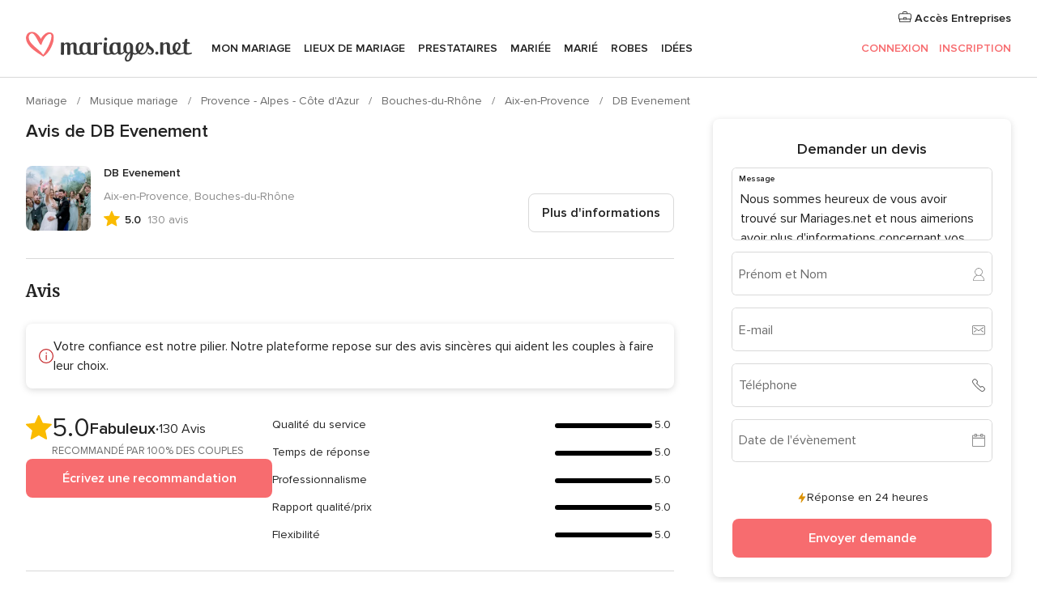

--- FILE ---
content_type: application/javascript; charset=utf-8
request_url: https://survey.survicate.com/workspaces/ae0098ac48a2bb7f5ea48a76ccf7314f/web_surveys.js
body_size: 2802
content:
var _sTrackingAlreadyPresent=(typeof window._svd!=='undefined'&&typeof window._svc!=='undefined');var _svc=window._svc||{};var _svd=window._svd||{};_svc.workspaceKey=_svc.workspaceKey||'ae0098ac48a2bb7f5ea48a76ccf7314f';_svc.surveysStaticUrl=_svc.surveysStaticUrl||'https://surveys-static-prd.survicate-cdn.com';_svc.respondentUrl=_svc.respondentUrl||'https://respondent.survicate.com';_svd.flags=_svd.flags||{"async_consumers":true,"disable_sensitive_data_persistence":false,"enforce_user_authentication":false};_svd.surveys=_svd.surveys||[{"id":"3fd0d77bb8d48666","activated":true,"name":"Mariages.net NPS Vendors","type":"WidgetSurvey","points":[{"id":1513220,"type":"SurveyNps","answer_type":"nps","content":"Quelle est la probabilité que vous recommandiez Mariages.net à d'autres professionnels du mariage ? ","description":"","settings":{"logic":[],"mandatory":true,"add_comment":false,"point_image":null,"comment_label":"","display_logic":[],"answers_layout":"default","first_range_tag":"NPS-Detractor","third_range_tag":"NPS-Promoter","second_range_tag":"NPS-Passive","text_on_the_left":"Peu probable","mandatory_comment":true,"text_on_the_right":"Très probable","disclaimer_settings":null,"first_range_goto_id":null,"third_range_goto_id":null,"second_range_goto_id":null,"display_logic_operator":null},"max_path":1},{"id":1513221,"type":"SurveyQuestion","answer_type":"text","content":"Quelle est la raison de votre réponse ?","description":"","settings":{"logic":[],"user_tag":"","mandatory":false,"screenshot":{"button_enabled":false},"point_image":null,"display_logic":[],"followup_questions":null,"disclaimer_settings":null,"next_survey_point_id":-1,"display_logic_operator":null},"max_path":0,"answers":[{"id":4325969,"type":null,"user_tag":null,"next_survey_point_id":null}]}],"project_id":109892,"show_subfooter":false,"links":[{"link":"mariages.net/emp-AdminEndorsement.php","visible":true,"link_type":"regexp","regexp_text_pattern":"mariages.net/emp-AdminEndorsement.php"},{"link":"mariages.net/emp-AdminOwners.php","visible":true,"link_type":"regexp","regexp_text_pattern":"mariages.net/emp-AdminOwners.php"},{"link":"mariages.net/emp-AdminRedesSociales.php","visible":true,"link_type":"regexp","regexp_text_pattern":"mariages.net/emp-AdminRedesSociales.php"},{"link":"mariages.net/emp-Sello.php","visible":true,"link_type":"regexp","regexp_text_pattern":"mariages.net/emp-Sello.php"},{"link":"mariages.net/emp-Menu.php","visible":false,"link_type":"regexp","regexp_text_pattern":"mariages.net/emp-Menu.php"},{"link":"mariages.net/vendor/campus","visible":true,"link_type":"regexp","regexp_text_pattern":"mariages.net/vendor/campus"},{"link":"mariages.net/emp-AdminRecibos.php","visible":false,"link_type":"regexp","regexp_text_pattern":"mariages.net/emp-AdminRecibos.php"},{"link":"mariages.net/emp-AdminSolicitudes.php","visible":true,"link_type":"regexp","regexp_text_pattern":"mariages.net/emp-AdminSolicitudes.php"},{"link":"mariages.net/emp-AdminNotificaciones.php","visible":false,"link_type":"regexp","regexp_text_pattern":"mariages.net/emp-AdminNotificaciones.php"},{"link":"mariages.net/emp-AdminReviews.php","visible":true,"link_type":"regexp","regexp_text_pattern":"mariages.net/emp-AdminReviews.php"},{"link":"mariages.net/emp-Modif.php","visible":true,"link_type":"regexp","regexp_text_pattern":"mariages.net/emp-Modif.php"},{"link":"mariages.net/emp-ModifMapa.php","visible":true,"link_type":"regexp","regexp_text_pattern":"mariages.net/emp-ModifMapa.php"},{"link":"mariages.net/emp-AdminFaqs.php","visible":true,"link_type":"regexp","regexp_text_pattern":"mariages.net/emp-AdminFaqs.php"},{"link":"mariages.net/emp-AdminPromociones.php","visible":true,"link_type":"regexp","regexp_text_pattern":"mariages.net/emp-AdminPromociones.php"},{"link":"mariages.net/emp-ModifGaleria.php","visible":true,"link_type":"regexp","regexp_text_pattern":"mariages.net/emp-ModifGaleria.php"},{"link":"mariages.net/emp-AdminVideos.php","visible":true,"link_type":"regexp","regexp_text_pattern":"mariages.net/emp-AdminVideos.php"},{"link":"mariages.net/emp-AdminCronicasListLanding.php","visible":true,"link_type":"regexp","regexp_text_pattern":"mariages.net/emp-AdminCronicasListLanding.php"},{"link":"mariages.net/emp-AdminEventos.php","visible":true,"link_type":"regexp","regexp_text_pattern":"mariages.net/emp-AdminEventos.php"}],"audiences_ids":[243429],"theme_id":417282,"global_tags":null,"global_close_tags":null,"integrations":[],"settings":{"events":[],"format":"widget","launch":{"end_at":null,"start_at":null,"responses_limit":null},"overlay":"light","messages":{"tooltip":"Please answer our short survey","submit_text":"Envoyer","thankyou_text":"Thank you for taking part in our survey","text_placeholder":"Type your answer here...","answer_required_text":"Answer required","dropdown_placeholder":"Type or select an option","navigation_back_text":"Back","screenshot_save_text":"Save","drag_and_draw_tooltip_text":"Click and drag to draw","screenshot_take_tooltip_text":"Take a screenshot","screenshot_delete_tooltip_text":"Delete the screenshot"},"recurring":true,"close_icon":"bottom","show_close":true,"display_all":false,"display_per":"visit","appear_method":"delayed","display_delay":10,"has_responses":true,"place_to_show":"right","show_minimize":false,"display_scroll":80,"run_minimalized":false,"survey_language":"","survey_throttle":null,"recurring_period":7776000,"show_progress_bar":true,"close_on_urlchange":false,"display_percentage":4,"navigation_enabled":false,"display_not_engaged":false,"recurring_max_views":null,"recurring_stop_after":null,"is_platform_installed":false,"run_minimalized_mobile":false,"hide_footer":true,"languages":null}},{"id":"8ce349af75c4bfeb","activated":true,"name":"Web - NPS Website Surveye","type":"WidgetSurvey","points":[{"id":978222,"type":"SurveyNps","answer_type":"nps","content":"Recommanderiez-vous Mariages.net à un membre de votre famille ou à un ami ?  📋","description":"","settings":{"logic":[],"mandatory":true,"add_comment":false,"point_image":null,"comment_label":"","display_logic":[],"answers_layout":"default","first_range_tag":"NPS-Detractor","third_range_tag":"NPS-Promoter","second_range_tag":"NPS-Passive","text_on_the_left":"Pas du tout.","mandatory_comment":true,"text_on_the_right":"Tout à fait.","disclaimer_settings":null,"first_range_goto_id":null,"third_range_goto_id":null,"second_range_goto_id":null,"display_logic_operator":null},"max_path":2},{"id":978223,"type":"SurveyQuestion","answer_type":"text","content":"Pourquoi ?","description":"","settings":{"logic":[],"user_tag":"","mandatory":false,"screenshot":{"button_enabled":false},"point_image":null,"display_logic":[],"followup_questions":null,"disclaimer_settings":null,"next_survey_point_id":null,"display_logic_operator":null},"max_path":1,"answers":[{"id":2725927,"type":null,"user_tag":null,"next_survey_point_id":null}]},{"id":978226,"type":"SurveyCta","answer_type":"empty","content":"Merci !","description":"","settings":{"link":"","text":"","user_tag":"","point_image":null,"twitter_link":"","display_logic":[],"facebook_link":"","linkedin_link":"","open_new_card":true,"disclaimer_settings":null,"next_survey_point_id":-1,"timeout_display_count":5,"display_logic_operator":null},"max_path":0}],"project_id":109892,"show_subfooter":false,"links":[{"link":"pre10.mariages.net","visible":true,"link_type":"simple","regexp_text_pattern":"^pre10\\.mariages\\.net"},{"link":"communautepre10.mariages.net","visible":true,"link_type":"exact","regexp_text_pattern":"^communautepre10\\.mariages\\.net\\/?$"}],"audiences_ids":[243429],"theme_id":417282,"global_tags":null,"global_close_tags":"","integrations":[],"settings":{"events":[],"format":"widget","launch":{"end_at":null,"start_at":null,"responses_limit":null},"overlay":null,"messages":{"tooltip":"Aidez-nous à nous améliorer","submit_text":"Envoyer","thankyou_text":"Thank you for taking part in our survey","text_placeholder":"Type your answer here...","answer_required_text":"Answer required","dropdown_placeholder":"Type or select an option","navigation_back_text":"Back","screenshot_save_text":"Save","drag_and_draw_tooltip_text":"Click and drag to draw","screenshot_take_tooltip_text":"Take a screenshot","screenshot_delete_tooltip_text":"Delete the screenshot"},"recurring":false,"close_icon":"bottom","show_close":true,"display_all":true,"display_per":"visit","appear_method":"delayed","display_delay":10,"has_responses":true,"place_to_show":"left","show_minimize":false,"display_scroll":80,"run_minimalized":false,"survey_language":"","survey_throttle":null,"recurring_period":86400,"show_progress_bar":false,"close_on_urlchange":false,"display_percentage":1,"navigation_enabled":false,"display_not_engaged":true,"recurring_max_views":null,"recurring_stop_after":null,"is_platform_installed":false,"run_minimalized_mobile":false,"hide_footer":true,"languages":null}}];_svd.themes=_svd.themes||[{"id":417282,"custom_css":"","custom_css_enabled":false,"color_scheme":{"answer":"#29292a","button":"#F76C6F","question":"#29292a","background":"#ecf0f1","progress_bar":"#F76C6F"},"type":"MicroTheme","settings":{"avatar_image":"","company_logo":"","personalization":false,"short_text_message":""}}];_svd.permissions=_svd.permissions||{"targeting_javascript_api":true,"web_surveys_npm_package":true,"surveys_screenshots":false};_svd.audiences=_svd.audiences||[{"id":243429,"filters":[{"exclude":false,"parameters":{"count":1},"name":"visit_frequency"}],"filters_relation":"and","visitor_type":"anonymous"}];_svd.integrations=_svd.integrations||[];_svd.installing=_svd.installing||false;_svd.targeting_events=_svd.targeting_events||[{"name":"showSurvicate","type":"mobile"},{"name":"showSurvicate_Android","type":"mobile"}];_svd.targeting_events_enabled=_svd.targeting_events_enabled||true;_svd.translations=_svd.translations||null;(function(){if(_sTrackingAlreadyPresent){return;};if(document&&document.head){var linkElement=document.createElement('link');linkElement.href='https\u003A\/\/surveys\u002Dstatic\u002Dprd.survicate\u002Dcdn.com/fonts/fonts.css';linkElement.rel='stylesheet';linkElement.type='text/css';document.head.appendChild(linkElement);};var isIE=window.navigator.userAgent.indexOf('MSIE')!==-1||window.navigator.userAgent.match(/Trident.*rv\:11\./);var isSafari=window.navigator.vendor&&window.navigator.vendor.indexOf('Apple')>-1&&window.navigator.userAgent&&window.navigator.userAgent.indexOf('CriOS')==-1&&window.navigator.userAgent.indexOf('FxiOS')==-1;var isOldSafari=false;if(isSafari&&window.navigator.userAgent){var match=window.navigator.userAgent.match(/Version.([0-9]+)\./);if(match&&match.length===2){if(parseInt(match[1])<11){isOldSafari=true;}}};var isOldEdge=window.navigator.userAgent.match(/Edge\/(15\.15|18\.18)/);var coreUrls=['https://surveys-static-prd.survicate-cdn.com/widget_core-28.14.7.js'];var e=document.getElementsByTagName('script')[0];if(isIE||isOldSafari||isOldEdge){var css='h1 { width: 75%; height: 50%; overflow: auto; margin: auto; position: absolute; top: 0; left: 0; bottom: 0; right: 0; text-align: center; font-family: sans-serif; }';var head=document.head||document.getElementsByTagName('head')[0];var style=document.createElement('style');var message='Your browser does not meet our security standards. Please update your browser to answer this survey.';var body=document.querySelector('body');var splash=document.createElement('div');var survey=document.querySelector('.survicate-survey');if(!head||!survey){return;};head.appendChild(style);style.type='text/css';if(style.styleSheet){style.styleSheet.cssText=css;}else{style.appendChild(document.createTextNode(css));};splash.classList.add('splash-screen');splash.innerHTML='<h1>'+message+'</h1>';if(!body){return;};body.appendChild(splash);return;};for(var i=0;i<coreUrls.length;i++){var s=document.createElement('script');s.setAttribute('crossorigin','anonymous');s.src=coreUrls[i];s.async=true;e.parentNode.insertBefore(s,e);}})();